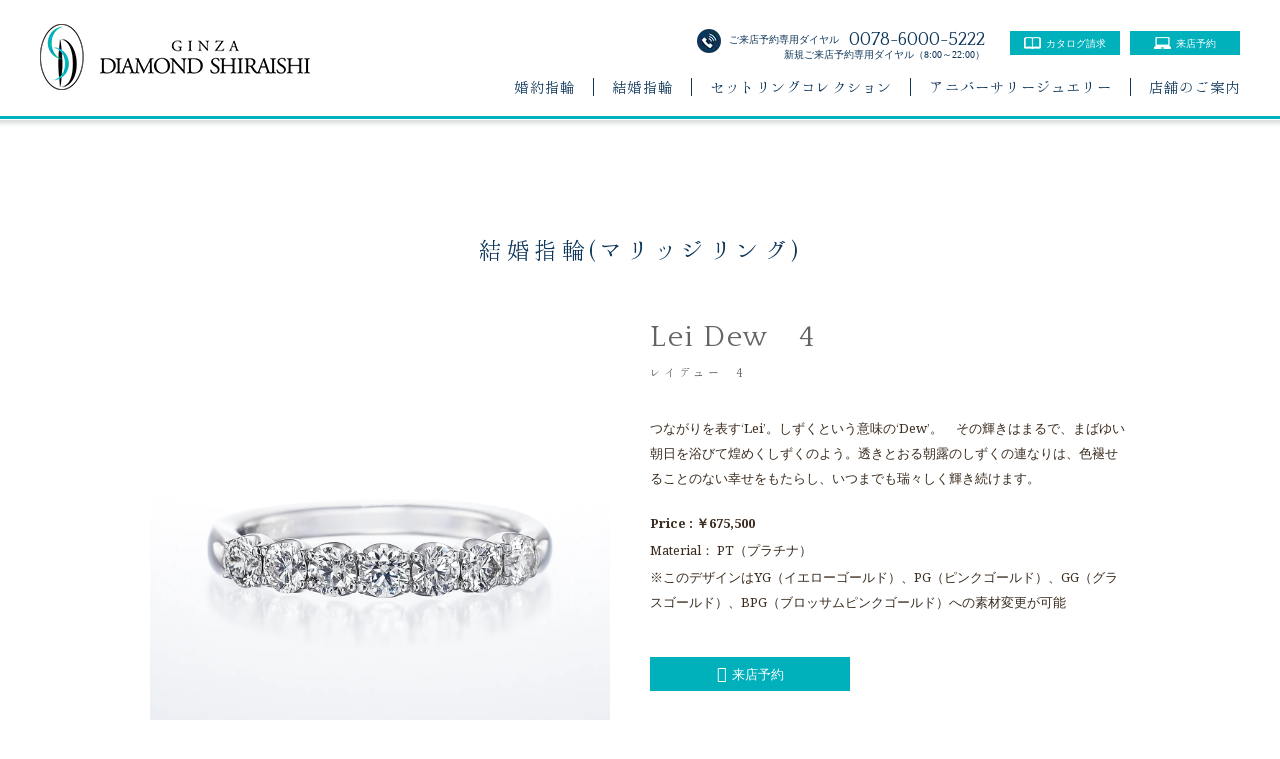

--- FILE ---
content_type: text/html; charset=UTF-8
request_url: https://www.diamond-shiraishi.jp/marriagering/leidew4.html
body_size: 11275
content:
<!DOCTYPE html>
<html lang="ja">
<head>
    <meta charset="UTF-8">
    <meta name="format-detection" content="telephone=no,address=no,email=no">
    <meta name="viewport" content="width=device-width,initial-scale=1.0">
    <meta http-equiv="Content-Style-Type" content="text/css" />
    <meta http-equiv="Content-Script-Type" content="text/javascript" />
    <meta name="google-site-verification" content="v-6oHVNLgU2UPNE1u5vOzh4J1TYxTqaOVQuHfYQ_FC0" />
    
    <title>結婚指輪　エタニティリング「Lei Dew 4」｜銀座ダイヤモンドシライシ</title>
    <script type='application/ld+json' >{"@context":"https://schema.org","@graph":[{"@type":"BreadcrumbList","@id":"https://www.diamond-shiraishi.jp/marriagering/leidew4.html/#breadcrumb","itemListElement":[[{"@type":"ListItem","position":1,"item":{"@type":"WebPage","@id":"https://www.diamond-shiraishi.jp","url":"https://www.diamond-shiraishi.jp","name":"銀座ダイヤモンドシライシ｜婚約指輪や結婚指輪の日本初の専門店"}},{"@type":"ListItem","position":2,"item":{"@type":"WebPage","@id":"https://www.diamond-shiraishi.jp/marriagering/","url":"https://www.diamond-shiraishi.jp/marriagering/","name":"結婚指輪(マリッジリング)"}},{"@type":"ListItem","position":3,"item":{"@type":"WebPage","@id":"https://www.diamond-shiraishi.jp/marriagering/leidew4.html","url":"https://www.diamond-shiraishi.jp/marriagering/leidew4.html","name":"結婚指輪　エタニティリング「Lei Dew 4」"}}]]}]}</script>
    <link rel="SHORTCUT ICON" href="https://www.diamond-shiraishi.jp/wp-content/themes/ds2016/images/design-parts/favicon.ico">
    <link rel="stylesheet" href="https://www.diamond-shiraishi.jp/wp-content/themes/ds2016/css/common.css?20230501" type="text/css" media="all"/>
    <link rel="stylesheet" href="https://www.diamond-shiraishi.jp/wp-content/themes/ds2016/css/create_site.css" type="text/css" media="all"/>

    <!-- <link href="https://fonts.googleapis.com/earlyaccess/notosansjapanese.css" rel="stylesheet" /> -->
	<link href="https://fonts.googleapis.com/css?family=Noto+Sans+JP&display=swap" rel="stylesheet">
    <link href="https://fonts.googleapis.com/css?family=Quattrocento:400,700" rel="stylesheet">
    <link rel="stylesheet" href="https://www.diamond-shiraishi.jp/wp-content/themes/ds2016/asset/font-awesome-4.7.0/css/font-awesome.min.css">
    <link rel="stylesheet" href="https://www.diamond-shiraishi.jp/wp-content/themes/ds2016/css/animate.css" type="text/css" media="all"/>
    <link rel="stylesheet" href="https://www.diamond-shiraishi.jp/wp-content/themes/ds2016/css/2018/new_style_page.css?20180627" type="text/css" media="all"/>
	<link rel="stylesheet" href="https://www.diamond-shiraishi.jp/wp-content/themes/ds2016/css/blaidal_ring_list.css?20180627" type="text/css" media="all"/>
	<link rel="stylesheet" href="https://www.diamond-shiraishi.jp/wp-content/themes/ds2016/css/blaidal_ring_detail.css?2407121" type="text/css" media="all"/>

	<!-- プラポリ -->
		
	<!--	<script src="http://html5shiv.googlecode.com/svn/trunk/html5.js"></script>-->
	<script type="text/javascript" src="https://www.diamond-shiraishi.jp/wp-content/themes/ds2016/js/common/html5shiv.js"></script>
	<script type="text/javascript" src="https://www.diamond-shiraishi.jp/wp-content/themes/ds2016/js/common/selectivizr-min.js"></script>
	<!--[if (gte IE 6)&(lte IE 8)]>
	<script type="text/javascript" src="selectivizr.js"></script>
	<noscript><link rel="stylesheet" href="[fallback css]" /></noscript>
	<![endif]-->
	<script type="text/javascript" src="//ajax.googleapis.com/ajax/libs/jquery/1.10.2/jquery.min.js"></script>
	<script type="text/javascript" src="https://www.diamond-shiraishi.jp/wp-content/themes/ds2016/js/common/common.js"></script>
	<script type="text/javascript" src="https://www.diamond-shiraishi.jp/wp-content/themes/ds2016/js/common/jquery.bxslider.js"></script>
	<script type="text/javascript" src="https://www.diamond-shiraishi.jp/wp-content/themes/ds2016/js/common/smoothRollOver.js"></script>

	<script type="text/javascript" src="https://www.diamond-shiraishi.jp/wp-content/themes/ds2016/js/ring/tab01.js"></script>
	<script type="text/javascript" src="https://www.diamond-shiraishi.jp/wp-content/themes/ds2016/js/ring/productImage.js"></script>
	<script type="text/javascript" src="https://www.diamond-shiraishi.jp/wp-content/themes/ds2016/js/ring/accordion.js"></script>

	<script type="text/javascript" src="https://www.diamond-shiraishi.jp/wp-content/themes/ds2016/js/common/jquery.matchHeight.js"></script>
	<script type="text/javascript" src="https://www.diamond-shiraishi.jp/wp-content/themes/ds2016/js/shops/shops.js"></script>
	<script type="text/javascript" src="https://www.diamond-shiraishi.jp/wp-content/themes/ds2016/js/story_ring/slick.js"></script>
	<script type="text/javascript" src="https://www.diamond-shiraishi.jp/wp-content/themes/ds2016/js/story_ring/story_ring.js"></script>
	<script type="text/javascript" src="https://www.diamond-shiraishi.jp/wp-content/themes/ds2016/js/story_ring/bind_polyfill.js"></script>
    <script type="text/javascript" src="//maps.googleapis.com/maps/api/js?key=AIzaSyDwfJdsn66rT4DcUFbIkymRM8dILYWMqL8"></script>

    <script type="text/javascript" src="https://www.diamond-shiraishi.jp/wp-content/themes/ds2016/js/common/jquery.inview.min.js"></script>

	<!-- TODO:js整理 -->
	<script type="text/javascript">
			jQuery(function($) {
			var nav    = $('#fixedBox'),
				offset = nav.offset();
			if(nav.length){
				$(window).scroll(function () {
					if($(window).scrollTop() > offset.top) {
						nav.addClass('fixed');
					} else {
						nav.removeClass('fixed');
					}
				});
			}
		});
		</script>

	<!-- default og image -->
	<meta property="og:image" content="https://www.diamond-shiraishi.jp/wp-content/themes/ds2016/images/common/img_ogp.jpg" />
	<!-- default og image -->


<!-- Google Tag Manager -->
<script>(function(w,d,s,l,i){w[l]=w[l]||[];w[l].push({'gtm.start':
new Date().getTime(),event:'gtm.js'});var f=d.getElementsByTagName(s)[0],
j=d.createElement(s),dl=l!='dataLayer'?'&l='+l:'';j.async=true;j.src=
'//www.googletagmanager.com/gtm.js?id='+i+dl;f.parentNode.insertBefore(j,f);
})(window,document,'script','dataLayer','GTM-MWBTKM');</script>
<!-- End Google Tag Manager -->


<!-- All in One SEO Pack 2.3.2.3 by Michael Torbert of Semper Fi Web Design[473,480] -->
<meta name="description" itemprop="description" content="エタニティリング「Lei Dew 4」の紹介です。素材PT（プラチナ）。輝きはまるで、まばゆい朝日を浴びて煌めくしずくのよう。透きとおる朝露のしずくの連なりは、色褪せることのない幸せをもたらし、いつまでも瑞々しく輝き続けます。｜銀座ダイヤモンドシライシ" />

<meta name="keywords" itemprop="keywords" content="結婚指輪,エタニティ,リング,エタニティリング,プラチナ,lei,dew,4,レイ,デュー,銀座ダイヤモンドシライシ" />
<meta name="robots" content="noindex,nofollow" />

<link rel="canonical" href="https://www.diamond-shiraishi.jp/marriagering/leidew4.html" />
<meta property="og:title" content="結婚指輪　エタニティリング「Lei Dew 4」｜銀座ダイヤモンドシライシ" />
<meta property="og:type" content="article" />
<meta property="og:url" content="https://www.diamond-shiraishi.jp/marriagering/leidew4.html" />
<meta property="og:image" content="https://www.diamond-shiraishi.jp/wp-content/uploads/2021/01/ete_7206_leidew4.jpg" />
<meta property="og:site_name" content="銀座ダイヤモンドシライシ" />
<meta property="og:description" content="エタニティリング「Lei Dew 4」の紹介です。素材PT（プラチナ）。輝きはまるで、まばゆい朝日を浴びて煌めくしずくのよう。透きとおる朝露のしずくの連なりは、色褪せることのない幸せをもたらし、いつまでも瑞々しく輝き続けます。｜銀座ダイヤモンドシライシ" />
<meta property="article:published_time" content="2021-01-12T14:39:42Z" />
<meta property="article:modified_time" content="2024-08-29T12:58:14Z" />
<meta name="twitter:card" content="summary" />
<meta name="twitter:title" content="結婚指輪　エタニティリング「Lei Dew 4」｜銀座ダイヤモンドシライシ" />
<meta name="twitter:description" content="エタニティリング「Lei Dew 4」の紹介です。素材PT（プラチナ）。輝きはまるで、まばゆい朝日を浴びて煌めくしずくのよう。透きとおる朝露のしずくの連なりは、色褪せることのない幸せをもたらし、いつまでも瑞々しく輝き続けます。｜銀座ダイヤモンドシライシ" />
<meta name="twitter:image" content="https://www.diamond-shiraishi.jp/wp-content/uploads/2021/01/ete_7206_leidew4.jpg" />
<meta itemprop="image" content="https://www.diamond-shiraishi.jp/wp-content/uploads/2021/01/ete_7206_leidew4.jpg" />
<!-- /all in one seo pack -->
<link rel='dns-prefetch' href='//s.w.org' />
		<script type="text/javascript">
			window._wpemojiSettings = {"baseUrl":"https:\/\/s.w.org\/images\/core\/emoji\/11\/72x72\/","ext":".png","svgUrl":"https:\/\/s.w.org\/images\/core\/emoji\/11\/svg\/","svgExt":".svg","source":{"concatemoji":"https:\/\/www.diamond-shiraishi.jp\/wp-includes\/js\/wp-emoji-release.min.js?ver=4.9.8"}};
			!function(a,b,c){function d(a,b){var c=String.fromCharCode;l.clearRect(0,0,k.width,k.height),l.fillText(c.apply(this,a),0,0);var d=k.toDataURL();l.clearRect(0,0,k.width,k.height),l.fillText(c.apply(this,b),0,0);var e=k.toDataURL();return d===e}function e(a){var b;if(!l||!l.fillText)return!1;switch(l.textBaseline="top",l.font="600 32px Arial",a){case"flag":return!(b=d([55356,56826,55356,56819],[55356,56826,8203,55356,56819]))&&(b=d([55356,57332,56128,56423,56128,56418,56128,56421,56128,56430,56128,56423,56128,56447],[55356,57332,8203,56128,56423,8203,56128,56418,8203,56128,56421,8203,56128,56430,8203,56128,56423,8203,56128,56447]),!b);case"emoji":return b=d([55358,56760,9792,65039],[55358,56760,8203,9792,65039]),!b}return!1}function f(a){var c=b.createElement("script");c.src=a,c.defer=c.type="text/javascript",b.getElementsByTagName("head")[0].appendChild(c)}var g,h,i,j,k=b.createElement("canvas"),l=k.getContext&&k.getContext("2d");for(j=Array("flag","emoji"),c.supports={everything:!0,everythingExceptFlag:!0},i=0;i<j.length;i++)c.supports[j[i]]=e(j[i]),c.supports.everything=c.supports.everything&&c.supports[j[i]],"flag"!==j[i]&&(c.supports.everythingExceptFlag=c.supports.everythingExceptFlag&&c.supports[j[i]]);c.supports.everythingExceptFlag=c.supports.everythingExceptFlag&&!c.supports.flag,c.DOMReady=!1,c.readyCallback=function(){c.DOMReady=!0},c.supports.everything||(h=function(){c.readyCallback()},b.addEventListener?(b.addEventListener("DOMContentLoaded",h,!1),a.addEventListener("load",h,!1)):(a.attachEvent("onload",h),b.attachEvent("onreadystatechange",function(){"complete"===b.readyState&&c.readyCallback()})),g=c.source||{},g.concatemoji?f(g.concatemoji):g.wpemoji&&g.twemoji&&(f(g.twemoji),f(g.wpemoji)))}(window,document,window._wpemojiSettings);
		</script>
		<style type="text/css">
img.wp-smiley,
img.emoji {
	display: inline !important;
	border: none !important;
	box-shadow: none !important;
	height: 1em !important;
	width: 1em !important;
	margin: 0 .07em !important;
	vertical-align: -0.1em !important;
	background: none !important;
	padding: 0 !important;
}
</style>
<link rel='stylesheet' id='jquery.prettyphoto-css'  href='https://www.diamond-shiraishi.jp/wp-content/plugins/wp-video-lightbox/css/prettyPhoto.css?ver=4.9.8' type='text/css' media='all' />
<link rel='stylesheet' id='video-lightbox-css'  href='https://www.diamond-shiraishi.jp/wp-content/plugins/wp-video-lightbox/wp-video-lightbox.css?ver=4.9.8' type='text/css' media='all' />
<script type='text/javascript' src='https://www.diamond-shiraishi.jp/wp-includes/js/jquery/jquery.js?ver=1.12.4'></script>
<script type='text/javascript' src='https://www.diamond-shiraishi.jp/wp-includes/js/jquery/jquery-migrate.min.js?ver=1.4.1'></script>
<script type='text/javascript' src='https://www.diamond-shiraishi.jp/wp-content/plugins/wp-video-lightbox/js/jquery.prettyPhoto.min.js?ver=3.1.6'></script>
<script type='text/javascript'>
/* <![CDATA[ */
var vlpp_vars = {"prettyPhoto_rel":"wp-video-lightbox","animation_speed":"fast","slideshow":"5000","autoplay_slideshow":"false","opacity":"0.80","show_title":"true","allow_resize":"true","allow_expand":"true","default_width":"640","default_height":"480","counter_separator_label":"\/","theme":"pp_default","horizontal_padding":"20","hideflash":"false","wmode":"opaque","autoplay":"false","modal":"false","deeplinking":"false","overlay_gallery":"true","overlay_gallery_max":"30","keyboard_shortcuts":"true","ie6_fallback":"true"};
/* ]]> */
</script>
<script type='text/javascript' src='https://www.diamond-shiraishi.jp/wp-content/plugins/wp-video-lightbox/js/video-lightbox.js?ver=3.1.6'></script>
<link rel='https://api.w.org/' href='https://www.diamond-shiraishi.jp/wp-json/' />
<link rel="EditURI" type="application/rsd+xml" title="RSD" href="https://www.diamond-shiraishi.jp/xmlrpc.php?rsd" />
<link rel="wlwmanifest" type="application/wlwmanifest+xml" href="https://www.diamond-shiraishi.jp/wp-includes/wlwmanifest.xml" /> 
<meta name="generator" content="WordPress 4.9.8" />
<link rel='shortlink' href='https://www.diamond-shiraishi.jp/?p=15055' />
<link rel="alternate" type="application/json+oembed" href="https://www.diamond-shiraishi.jp/wp-json/oembed/1.0/embed?url=https%3A%2F%2Fwww.diamond-shiraishi.jp%2Fmarriagering%2Fleidew4.html" />
<link rel="alternate" type="text/xml+oembed" href="https://www.diamond-shiraishi.jp/wp-json/oembed/1.0/embed?url=https%3A%2F%2Fwww.diamond-shiraishi.jp%2Fmarriagering%2Fleidew4.html&#038;format=xml" />
<script type='text/javascript' src='https://www.diamond-shiraishi.jp/wp-includes/js/wp-embed.min.js?ver=4.9.8'></script>

<script>(window.BOOMR_mq=window.BOOMR_mq||[]).push(["addVar",{"rua.upush":"false","rua.cpush":"false","rua.upre":"false","rua.cpre":"false","rua.uprl":"false","rua.cprl":"false","rua.cprf":"false","rua.trans":"","rua.cook":"false","rua.ims":"false","rua.ufprl":"false","rua.cfprl":"false","rua.isuxp":"false","rua.texp":"norulematch","rua.ceh":"false","rua.ueh":"false","rua.ieh.st":"0"}]);</script>
                              <script>!function(a){var e="https://s.go-mpulse.net/boomerang/",t="addEventListener";if("False"=="True")a.BOOMR_config=a.BOOMR_config||{},a.BOOMR_config.PageParams=a.BOOMR_config.PageParams||{},a.BOOMR_config.PageParams.pci=!0,e="https://s2.go-mpulse.net/boomerang/";if(window.BOOMR_API_key="K3WBS-BNA8Y-QC4G8-HCNNS-D84UY",function(){function n(e){a.BOOMR_onload=e&&e.timeStamp||(new Date).getTime()}if(!a.BOOMR||!a.BOOMR.version&&!a.BOOMR.snippetExecuted){a.BOOMR=a.BOOMR||{},a.BOOMR.snippetExecuted=!0;var i,_,o,r=document.createElement("iframe");if(a[t])a[t]("load",n,!1);else if(a.attachEvent)a.attachEvent("onload",n);r.src="javascript:void(0)",r.title="",r.role="presentation",(r.frameElement||r).style.cssText="width:0;height:0;border:0;display:none;",o=document.getElementsByTagName("script")[0],o.parentNode.insertBefore(r,o);try{_=r.contentWindow.document}catch(O){i=document.domain,r.src="javascript:var d=document.open();d.domain='"+i+"';void(0);",_=r.contentWindow.document}_.open()._l=function(){var a=this.createElement("script");if(i)this.domain=i;a.id="boomr-if-as",a.src=e+"K3WBS-BNA8Y-QC4G8-HCNNS-D84UY",BOOMR_lstart=(new Date).getTime(),this.body.appendChild(a)},_.write("<bo"+'dy onload="document._l();">'),_.close()}}(),"".length>0)if(a&&"performance"in a&&a.performance&&"function"==typeof a.performance.setResourceTimingBufferSize)a.performance.setResourceTimingBufferSize();!function(){if(BOOMR=a.BOOMR||{},BOOMR.plugins=BOOMR.plugins||{},!BOOMR.plugins.AK){var e=""=="true"?1:0,t="",n="ck7s4myxibye22l6uliq-f-f077ad0fc-clientnsv4-s.akamaihd.net",i="false"=="true"?2:1,_={"ak.v":"39","ak.cp":"1116237","ak.ai":parseInt("664615",10),"ak.ol":"0","ak.cr":9,"ak.ipv":4,"ak.proto":"h2","ak.rid":"af2e4193","ak.r":42169,"ak.a2":e,"ak.m":"a","ak.n":"essl","ak.bpcip":"18.191.46.0","ak.cport":40758,"ak.gh":"23.52.43.77","ak.quicv":"","ak.tlsv":"tls1.3","ak.0rtt":"","ak.0rtt.ed":"","ak.csrc":"-","ak.acc":"","ak.t":"1769906897","ak.ak":"hOBiQwZUYzCg5VSAfCLimQ==aBDrG9DO2FCqMwdpgNcBul7bGxCtRQ4YIrrKVQIi2jQmqNDk8xuLEYOH9hgHsQzBHCLkd1IL5R4l9ehVudA5WFkDykeM1fIb7t1FfQ4vSZiO7uYEQbHnchnZxS2IHtjCZMUMP2hczRerxlv4LZUOUr+Es3thzpgz1wZ5Qm++7g73Sv2w0C8G2RdpHvjwOvEA/5l+TyL+MDVHR6l01hbGkrjQ+v2ocg0SRXxlc1iQ0t+UhXwJ3ggOhqYmX+py5tOv/f5Xt6bsHZlH0h8iU4V/D58jhhtjEjuKLTyiBo3uIonnn3nBWM44Xyt66QRognbJcUIgQubiaHJ9hVeFRNu9Ukyqllt0igNPa8ds1VrNgKHRvIhNTEExyarYjNTXiQ9dMLVbw7p5ulbujoByiDh2bNyN39UBfsfTLTGS6dMdhbw=","ak.pv":"26","ak.dpoabenc":"","ak.tf":i};if(""!==t)_["ak.ruds"]=t;var o={i:!1,av:function(e){var t="http.initiator";if(e&&(!e[t]||"spa_hard"===e[t]))_["ak.feo"]=void 0!==a.aFeoApplied?1:0,BOOMR.addVar(_)},rv:function(){var a=["ak.bpcip","ak.cport","ak.cr","ak.csrc","ak.gh","ak.ipv","ak.m","ak.n","ak.ol","ak.proto","ak.quicv","ak.tlsv","ak.0rtt","ak.0rtt.ed","ak.r","ak.acc","ak.t","ak.tf"];BOOMR.removeVar(a)}};BOOMR.plugins.AK={akVars:_,akDNSPreFetchDomain:n,init:function(){if(!o.i){var a=BOOMR.subscribe;a("before_beacon",o.av,null,null),a("onbeacon",o.rv,null,null),o.i=!0}return this},is_complete:function(){return!0}}}}()}(window);</script></head>
<body>
<noscript><iframe src="//www.googletagmanager.com/ns.html?id=GTM-MWBTKM"
height="0" width="0" style="display:none;visibility:hidden"></iframe></noscript>
<div id="fb-root"></div>
<script type="application/javascript">
	$(function() {
		$('.txt').matchHeight();
	});
</script>
<script>(function(d, s, id) {
	var js, fjs = d.getElementsByTagName(s)[0];
	if (d.getElementById(id)) return;
	js = d.createElement(s); js.id = id;
	js.src = "//connect.facebook.net/ja_JP/sdk.js#xfbml=1&version=v2.5&appId=1584839271779362";
	fjs.parentNode.insertBefore(js, fjs);
}(document, 'script', 'facebook-jssdk'));</script>

<div class="page-wrapper">

<header id="pageTop">
    <div class="new-container">
        <div class="site-logo">
            <a href="/">
                <img  src="https://www.diamond-shiraishi.jp/wp-content/themes/ds2016/images/new_top/site-logo@1x.png"
                      srcset="https://www.diamond-shiraishi.jp/wp-content/themes/ds2016/images/new_top/site-logo@1x.png 1x,https://www.diamond-shiraishi.jp/wp-content/themes/ds2016/images/new_top/site-logo@2x.png 2x"
                      alt="結婚指輪・婚約指輪のブライダルジュエリー専門店 銀座ダイヤモンドシライシ">
            </a>

        </div>
        <div class="header-nav-wrap">
            <ul class="links-wrap">
                <li><a href="#" class="dial">
                        <span class="tel-prefix"><i class="tel-icon"></i>ご来店予約専用ダイヤル</span><span class="tel-num">0078-6000-5222</span></a>
                    <div class="infotext">新規ご来店予約専用ダイヤル（8:00～22:00）</div>
                    <!-- 年末年始 -->
                    <!-- <div class="infotext">新規ご来店予約専用ダイヤル（8:00～22:00）<br>※12月31日、1月1日は電話予約受付を休業いたします。</div> -->
                </li>
                <li><a href="https://www.diamond-shiraishi.jp/form/catalog/input.html" class="catalog-tag">
                        <span class="catalog-font"><i class="catalog-icon"></i>カタログ請求</span></a></li>
                <li><a href="https://www.diamond-shiraishi.jp/form/reserve/input.html" class="reserve-tag">
                        <span class="reserve-font"><i class="reserve-icon"></i>来店予約</span></a></li>
            </ul>
            <nav class="main-nav">
                <ul>
                    <li><a href="https://www.diamond-shiraishi.jp/engagering/">婚約指輪</a></li>
                    <li><a href="https://www.diamond-shiraishi.jp/marriagering/">結婚指輪</a></li>
                    <li><a href="https://www.diamond-shiraishi.jp/set_ring_collection/">セットリングコレクション</a></li>
                    <li><a href="https://www.diamond-shiraishi.jp/jewelry/anniversary/">アニバーサリージュエリー</a></li>
                    <li class="last"><a href="https://www.diamond-shiraishi.jp/shops/">店舗のご案内</a></li>
                </ul>
            </nav>
        </div>
    </div>
</header>
<div id="container" class="">

	<div class="ringDetail" itemscope itemtype="http://schema.org/Product">
		<p class="ttl ttl02 page-title" itemprop="category">結婚指輪(マリッジリング)</p>
		<div class="productBox clearfix">
			<!-- fullimg 表示 -->
			<div class="secL" id="veiw"> <img itemprop="image" src="https://www.diamond-shiraishi.jp/wp-content/uploads/2021/01/ete_7206_leidew4.png" class="fullImg" alt="Lei Dew　4 レイデュー　4" /> </div>
			<div class="secR">
				<h1 class="page-title">Lei Dew　4<br /><span class="subtitle">レイデュー　4</span>
                    <meta itemprop="name" content="Lei Dew　4" /></h1>

				<p itemprop="description">つながりを表す‘Lei’。しずくという意味の‘Dew’。　その輝きはまるで、まばゆい朝日を浴びて煌めくしずくのよう。透きとおる朝露のしずくの連なりは、色褪せることのない幸せをもたらし、いつまでも瑞々しく輝き続けます。</p>
				<ul class="productOutline">
                                            <li class="price" itemprop="offers" itemtype="https://schema.org/AggregateOffer" itemscope>
                            Price :&nbsp;￥675,500                                                    </li><!-- 値段 -->                    <li class="material">Material：&nbsp;PT（プラチナ）</li><!-- マテリアル -->                                        <li class="notes">※このデザインはYG（イエローゴールド）、PG（ピンクゴールド）、GG（グラスゴールド）、BPG（ブロッサムピンクゴールド）への素材変更が可能</li><!-- 注釈 -->				</ul>

				<ul class="btnArea">
					<li><a class="new-btn-style-bg" href="https://www.diamond-shiraishi.jp/form/reserve/input.html" target="_blank">来店予約</a></li>
				</ul>
				<ul id="thumbBtn">
					<li> <img src="https://www.diamond-shiraishi.jp/wp-content/uploads/2021/01/ete_7206_leidew4.png" width="114" height="114" class="thumbimg" alt="Lei Dew　4 レイデュー　4" /> </li>
				</ul>
			</div>
		</div>
	<section class="ringSection clearfix">
		<div class="designConcept">
			<h2 class="page-title">デザインコンセプト</h2>
			<ul>
				<li>
					<div class="photo"><img src="https://www.diamond-shiraishi.jp/wp-content/uploads/2015/05/leidew_ci480.jpg" alt="" /></div>
					<p>つながりを表す“Lei”と、しずくという意味の“Dew”。その輝きはまるで、まばゆい朝日を浴びて煌めくしずくのよう。透き通る朝露のしずくの連なりは、色褪せることのない幸せをもたらし、いつまでも瑞々しく輝き続けます。</p>
				</li>
			</ul>
		</div>
	<div class="ringConcept">
		<h2 class="page-title">指輪コンセプト</h2>
		<ul>
			<li>
				<div class="photo"><img src="https://www.diamond-shiraishi.jp/wp-content/uploads/2015/05/leidew_tcs_sisimept480.jpg" alt="" /></div>
				<p>瑞々しく輝く美しいダイヤモンドと石留め<br />
<br />
爪をできる限り小さくし、ダイヤモンドの輝きと存在感が最大限に引き立つよう計算されています。ダイヤモンドは下部でしっかりと支えられることにより、大粒のダイヤモンドの輪郭が際立つデザインでありながらも安心して身に着けられ、他のリングと重ね着けもできます。美しく並んだダイヤモンドの連なりから溢れる、朝露のしずくのような輝きが魅力です。</p>
			</li>
		</ul>
	</div>
	</section>
	<section class="ringSection clearfix">
		<div class="borderH2 page-title">VARIATION<h2>レイデュー　4シリーズ：他の婚約指輪・結婚指輪・セットリングを紹介します。</h2></div>
		<ul class="column5">
				<li>
                    <dl>
                        <dt class=" photo">
                            <a href="https://www.diamond-shiraishi.jp/eternityring/leidew1.html">
                                <img src="https://www.diamond-shiraishi.jp/wp-content/uploads/2015/05/ete_7203_leidew1.png" alt="Lei Dew　1 レイデュー　1" />
                            </a>
                        </dt>
                        <dd class=" ringName">
                            <a href="https://www.diamond-shiraishi.jp/eternityring/leidew1.html" >
                                エタニティリング<br>
                                Lei Dew　1                                <br>レイデュー　1                            </a>
                        </dd>
                    </dl>
				</li>
				<li>
                    <dl>
                        <dt class=" photo">
                            <a href="https://www.diamond-shiraishi.jp/eternityring/leidew2.html">
                                <img src="https://www.diamond-shiraishi.jp/wp-content/uploads/2018/04/X_ete_7204_leidew2.png" alt="Lei Dew　2 レイデュー　2" />
                            </a>
                        </dt>
                        <dd class=" ringName">
                            <a href="https://www.diamond-shiraishi.jp/eternityring/leidew2.html" >
                                エタニティリング<br>
                                Lei Dew　2                                <br>レイデュー　2                            </a>
                        </dd>
                    </dl>
				</li>
				<li>
                    <dl>
                        <dt class=" photo">
                            <a href="https://www.diamond-shiraishi.jp/eternityring/leidew3.html">
                                <img src="https://www.diamond-shiraishi.jp/wp-content/uploads/2015/05/X_ete_7205_leidew3.png" alt="Lei Dew　3 レイデュー　3" />
                            </a>
                        </dt>
                        <dd class=" ringName">
                            <a href="https://www.diamond-shiraishi.jp/eternityring/leidew3.html" >
                                エタニティリング<br>
                                Lei Dew　3                                <br>レイデュー　3                            </a>
                        </dd>
                    </dl>
				</li>
		</ul>
	</section>
	<section class="ringSection clearfix">
		<div class="borderH2 page-title">QUALITY<h2>銀座ダイヤモンドシライシの婚約指輪・結婚指輪の品質に関して紹介します。</h2></div>
		<p>ダイヤモンドのカットで最高のトリプルエクセレントにも輝きに幅があり、より高品質のダイヤを提供するため輝きを測定・評価できるシステムを導入しています。</p>
		<ul class="column5">
					<li>
				<h3>ブランドコンセプト</h3>
				<div class="photo"><img src="https://www.diamond-shiraishi.jp/wp-content/uploads/2016/03/d7c74d5ffe1ca8c8a03637afa1cedf86.jpg" alt="銀座ダイヤモンドシライシのブランドコンセプト" /></div>
				<p>日本初のブライダルジュエリー専門店であり、生涯に一度の尊い絆や想いをかたちにした世界にひとつのリングを提供します。				<br /><a class="new-btn-style-arrow" href="https://www.diamond-shiraishi.jp/brand/">銀座ダイヤモンドシライシの詳細へ</a></p>
			</li>
					<li>
				<h3>指輪の着け心地</h3>
				<div class="photo"><img src="https://www.diamond-shiraishi.jp/wp-content/uploads/2016/03/d8573531faea03d699b7867e88f72cb8.jpg" alt="指輪の着け心地" /></div>
				<p>婚約指輪や結婚指輪の着け心地、普段使いにも配慮した十分な強度、永く着けていただける工夫をしています。
				<br /><a class="new-btn-style-arrow" href="https://www.diamond-shiraishi.jp/brand_quality/ring_feature/">婚約・結婚指輪の特徴の詳細へ</a></p>
			</li>
					<li>
				<h3>ハードプラチナ</h3>
				<div class="photo"><img src="https://www.diamond-shiraishi.jp/wp-content/uploads/2016/04/img_products_03.jpg" alt="ハードプラチナでできた結婚指輪" /></div>
				<p>「一生使うものである」ことを念頭におき、「ハードプラチナ」をブライダルリングとして開発しました。				<br /><a class="new-btn-style-arrow" href="https://www.diamond-shiraishi.jp/brand/products.html#hard_platinum">ハードプラチナの詳細へ</a></p>
			</li>
					<li>
				<h3>指輪の美しさ持続</h3>
				<div class="photo"><img src="https://www.diamond-shiraishi.jp/wp-content/uploads/2016/03/nano_cort.jpg" alt="銀座ダイヤモンドシライシのナノジュエリーコートイメージ" /></div>
				<p>ナノレベルの特殊コーティング（ナノジュエリーコート）をすることで金属本来の光沢を保ち、美しさを持続することができます。
				<br /><a class="new-btn-style-arrow" href="https://www.diamond-shiraishi.jp/brand_service/nanocoat.html">ナノジュエリーコートの詳細へ</a></p>
			</li>
				</ul>
	</section>
	<section class="ringSection clearfix">
		<div class="borderH2 page-title">SERVICE<h2>婚約指輪や結婚指輪で実施しているオプションやサービスに関して紹介します。</h2></div>
		<p>「銀座ダイヤモンドシライシ」ではふたりの想いを大切にして接客するだけでなく、一生の思い出として残る婚約指輪・結婚指輪をおふたりにとって最高のものにするためのサービスを実施しています。ブライダルリング専門店だからこそ、ふたりの想いが込められた指輪を綺麗な状態で末永くお使いいただくことを大切にし、お客様に安心してご利用いただけるサービスを実施しています。</p>
		<ul class="column5">
					<li>
				<h3>セミオーダー・フルオーダー</h3>
				<div class="photo"><img src="https://www.diamond-shiraishi.jp/wp-content/uploads/2016/03/semi-full.jpg" alt="銀座ダイヤモンドシライシのセミオーダー・フルオーダー" /></div>
				<p>ふたりの想いを形にし、美しく輝くデザインを見つけていただけるようセミ・フルオーダーシステムを用意しています。
				<br /><a class="new-btn-style-arrow" href="https://www.diamond-shiraishi.jp/brand_service/semi-full_order.html">セミ・フルオーダーの詳細へ</a></p>			</li>
					<li>
				<h3>永久保証サービス</h3>
				<div class="photo"><img src="https://www.diamond-shiraishi.jp/wp-content/uploads/2016/03/after_service.jpg" alt="銀座ダイヤモンドシライシの永久保証サービス" /></div>
				<p>一生に一度の大切な婚約指輪・結婚指輪を、ずっと安心してお使い頂く為に、無期限でメンテナンスをお受け致します。
				<br /><a class="new-btn-style-arrow" href="https://www.diamond-shiraishi.jp/brand_service/craftman_support.html">永久保証サービスの詳細へ</a></p>			</li>
					<li>
				<h3>シークレットストーン</h3>
				<div class="photo"><img src="https://www.diamond-shiraishi.jp/wp-content/uploads/2016/03/secret_stone-1.jpg" alt="銀座ダイヤモンドシライシのシークレットストーン" /></div>
				<p>リングの内側と心に刻むふたりの願いを込めてシークレットストーンを入れられるサービスを提供しています。
				<br /><a class="new-btn-style-arrow" href="https://www.diamond-shiraishi.jp/brand_service/secret_stone.html">シークレットストーンの詳細へ</a></p>			</li>
					<li>
				<h3>レーザー刻印</h3>
				<div class="photo"><img src="https://www.diamond-shiraishi.jp/wp-content/uploads/2016/03/carved.jpg" alt="銀座ダイヤモンドシライシのレーザー刻印" /></div>
				<p>おふたりだけの特別な言葉などを刻印できます。おふたりだけのオリジナルの刻印も承っています。
				<br /><a class="new-btn-style-arrow" href="https://www.diamond-shiraishi.jp/brand_service/carved_seal.html">レーザー刻印の詳細へ</a></p>			</li>
					<li>
				<h3>指輪のコーティング</h3>
				<div class="photo"><img src="https://www.diamond-shiraishi.jp/wp-content/uploads/2016/03/nano_cort.jpg" alt="銀座ダイヤモンドシライシのナノジュエリーコートイメージ" /></div>
				<p>ナノレベルの特殊コーティング（ナノジュエリーコート）をすることで金属本来の光沢を保ち、美しさを持続することができます。
				<br /><a class="new-btn-style-arrow" href="https://www.diamond-shiraishi.jp/brand_service/nanocoat.html">ナノジュエリーコートの詳細へ</a></p>			</li>
				</ul>
	</section>
	</div>
	<div class="anotherWrap">
    <div class="btmBtn"> <a class="new-btn-style-arrow" href="javascript:history.back();">前のページへ戻る</a> </div>
            <div class="bnrCenter">
                <div>
                    <a href="/news/premium_fair_2026.html">
                        <img src="https://www.diamond-shiraishi.jp/wp-content/uploads/2025/12/DS_PFair_728_90.gif" alt="marriagering" >
                    </a>
                </div>
                            <p class="link_TXT"><a href="/news/premium_fair_2026.html">【2026.1.1～2026.2.23】Premium Fair 開催中！新規WEB来店予約で3,000円のギフトカードプレゼント</a></p>
                        </div>
    <div class="pagetop"><a href="#container">ページトップ</a></div>
</div></div>
    <div id="bread" class="breadcrumbs">
    <div class="new-container">
        <ol>
            <!-- Breadcrumb NavXT 5.3.1 -->
<li class="home"><span itemprop="itemListElement" itemscope="" itemtype="http://schema.org/ListItem"><a title="婚約指輪・結婚指輪の銀座ダイヤモンドシライシ" href="https://www.diamond-shiraishi.jp" class="home" itemprop="item"><span itemprop="name">婚約指輪・結婚指輪の銀座ダイヤモンドシライシ</span></a><meta content="1" itemprop="position"></span></li>
<li><span itemprop="itemListElement" itemscope="" itemtype="http://schema.org/ListItem"><a title="結婚指輪(マリッジリング)" href="https://www.diamond-shiraishi.jp/marriagering" class="post post-marriagering-archive" itemprop="item"><span itemprop="name">結婚指輪(マリッジリング)</span></a><meta content="2" itemprop="position"></span></li>
<li class="current_item"><span itemprop="itemListElement" itemscope="" itemtype="http://schema.org/ListItem"><a title="Lei Dew（レイデュー）　4　プラチナ" href="https://www.diamond-shiraishi.jp/marriagering/leidew4.html" class="post post-marriagering current-item" itemprop="item"><span itemprop="name">Lei Dew（レイデュー）　4　プラチナ</span></a><meta content="3" itemprop="position"></span></li>
        </ol>
    </div>
</div>

    <footer id="Footer">
        <div class="new-container">
            <div class="top-footer">
                <dl class="site-nav01">
                    <dt>ブライダルリング</dt>
                    <dd><a href="https://www.diamond-shiraishi.jp/engagering/" class="cfo-angle-right">婚約指輪</a></dd>
                    <dd><a href="https://www.diamond-shiraishi.jp/marriagering/" class="cfo-angle-right">結婚指輪</a></dd>
                    <dd><a href="https://www.diamond-shiraishi.jp/setring/" class="cfo-angle-right">セットリング</a></dd>
                    <dd><a href="https://www.diamond-shiraishi.jp/eternityring/" class="cfo-angle-right">エタニティリング</a></dd>
                    <dd><a href="https://www.diamond-shiraishi.jp/closeup/" class="cfo-angle-right">クローズアップ</a></dd>
                    <dd><a href="https://www.diamond-shiraishi.jp/propose_item/smile-propose-ring.html" class="cfo-angle-right">プロポーズアイテム</a></dd>
                </dl>
                <dl class="site-nav02">
                    <dt class="site-nav02-title01">ブライダルアイテム</dt>
                    <dd><a href="https://www.diamond-shiraishi.jp/bridal/bridal_item/" class="cfo-angle-right">ブライダルアイテム</a></dd>
                    <dd><a href="https://www.diamond-shiraishi.jp/bridal/diamond_tiara/" class="cfo-angle-right">ティアラ</a></dd>
                    <dt class="site-nav02-title02">アニバーサリージュエリー</dt>
                    <dd><a href="https://www.diamond-shiraishi.jp/jewelry/baby/" class="cfo-angle-right">ベビージュエリー</a></dd>
                    <dd><a href="https://www.diamond-shiraishi.jp/jewelry/llj-semi/" class="cfo-angle-right">ラブレタージュエリー</a></dd>
                    <dd><a href="https://www.diamond-shiraishi.jp/jewelry/anniversary/" class="cfo-angle-right">アニバーサリージュエリー</a></dd>
                </dl>
                <dl class="site-nav03">
                    <dt class="site-nav03-title01">セットリングコレクション</dt>
                    <dd><a href="https://www.diamond-shiraishi.jp/set_ring_collection/" class="cfo-angle-right">セットリングコレクション</a></dd>
                    <dt class="site-nav03-title02">商品クオリティ</dt>
                    <dd><a href="https://www.diamond-shiraishi.jp/brand_quality/diamond_quality/" class="cfo-angle-right">ダイヤモンドの品質</a></dd>
                    <dd><a href="https://www.diamond-shiraishi.jp/brand_quality/diamond_buying/" class="cfo-angle-right">ダイヤモンド仕入れのこだわり</a></dd>
                    <dd><a href="https://www.diamond-shiraishi.jp/brand_quality/ring_feature/" class="cfo-angle-right">指輪の品質・特徴</a></dd>
                </dl>
                <dl class="site-nav04">
                    <dt>シライシについて</dt>
                    <dd><a href="https://www.diamond-shiraishi.jp/brand/" class="cfo-angle-right">ブランドコンセプト</a></dd>
                    <dd><a href="https://www.diamond-shiraishi.jp/brand/person.html" class="cfo-angle-right">お客様への想い</a></dd>
                    <dd><a href="https://www.diamond-shiraishi.jp/brand/products.html" class="cfo-angle-right">ブライダルリングへの想い</a></dd>
                    <dd><a href="https://www.diamond-shiraishi.jp/brand/pioneer.html" class="cfo-angle-right">パイオニアの想い</a></dd>
                    <dd><a href="https://www.diamond-shiraishi.jp/brand/perfectfit.html" class="cfo-angle-right">パーフェクトフィットカウンセリング</a></dd>
                    <dd><a href="https://www.diamond-shiraishi.jp/brand/professionals/" class="cfo-angle-right">プロフェッショナルズ</a></dd>
                    <dd><a href="https://www.diamond-shiraishi.jp/brand/memorialalbum/" class="cfo-angle-right">メモリアルアルバム</a></dd>
                </dl>
                <dl class="site-nav05">
                    <dt>サービス</dt>
                    <dd><a href="https://www.diamond-shiraishi.jp/brand_service/secret_stone.html" class="cfo-angle-right">シークレットストーン</a></dd>
                    <dd><a href="https://www.diamond-shiraishi.jp/brand_service/carved_seal.html" class="cfo-angle-right">レーザー刻印サービス</a></dd>
                    <dd><a href="https://www.diamond-shiraishi.jp/brand_service/nanocoat.html" class="cfo-angle-right">ナノジュエリーコート</a></dd>
                    <dd><a href="https://www.diamond-shiraishi.jp/brand_service/craftman_support.html" class="cfo-angle-right">永久保証サービス</a></dd>
                    <dd><a href="https://www.diamond-shiraishi.jp/brand_service/semi-full_order.html" class="cfo-angle-right">セミ・フルオーダー</a></dd>
                </dl>
            </div>
            <div class="middle-footer">
                <ul class="m-site-nav">
                    <li><a href="https://www.diamond-shiraishi.jp/news/" class="cfo-angle-right">ニュース・フェア</a></li>
                    <li><a href="https://www.diamond-shiraishi.jp/shops/" class="cfo-angle-right">店舗のご案内</a></li>
                    <li><a href="https://www.diamond-shiraishi.jp/faq/" class="cfo-angle-right">よくあるご質問</a></li>
                    <li><a href="https://www.diamond-shiraishi.jp/ring_column/" class="cfo-angle-right">リングコラム</a></li>
                </ul>
                <dl class="sns-links">
                    <dt>Follow us</dt>
                    <dd class="sns-links-border">
                        <a href="https://www.facebook.com/bridaldiamond" target="_blank"><i class="fa fa-facebook-square" aria-hidden="true"></i></a>
                    </dd>
                    <dd><a href="https://www.instagram.com/ginza_diamond_shiraishi/" target="_blank"><i class="fa fa-instagram" aria-hidden="true"></i></a></dd>
                </dl>
            </div>
            <div class="bottom-footer">
                <ul class="b-site-nav">
                    <li><a href="https://www.diamond-shiraishi.jp/sitemap/" class="cfo-angle-right">サイトマップ</a></li>
                    <li><a href="https://www.diamond-shiraishi.jp/kiyaku/" class="cfo-angle-right">サイトご利用規約</a></li>
                    <li><a href="https://www.diamond-shiraishi.jp/privacypolicy/" class="cfo-angle-right">プライバシーポリシー</a></li>
                    <li><a href="http://newart-ir.jp/newart-cima/" class="cfo-angle-right" target="_blank">会社概要</a></li>
                    <li><a href="https://newart-ir.jp/adopt/cima/" class="cfo-angle-right" target="_blank">採用情報</a></li>
                </ul>
                <div class="copyright">
                    <small>Copyright &copy; GINZA DIAMOND SHIRAISHI All Rights Reserved.</small>
                </div>
            </div>
        </div>
    </footer>

<!--    <div class="pageTop-wrap" style="display: none">-->
<!--        <a href="#pageTop"><img src="img/pagetop.png"></a>-->
<!--    </div>-->
</div>


<!-- WebAntenna -->
<script type="text/javascript" src="//tr.webantenna.info/js/webantenna.js"></script>
<script type="text/javascript">
if ( typeof( webantenna ) == 'function' ) {
 _wa.account = 'WAPJca-1';
 webantenna();
}
</script>
<noscript>
<img width="1" height="1" alt="" src="//tr.webantenna.info/_webantenna.png?ga=WAPJca-1&amp;jse=0">
</noscript>
<!-- end WebAntenna -->

</body>
</html>


--- FILE ---
content_type: text/css
request_url: https://www.diamond-shiraishi.jp/wp-content/themes/ds2016/css/common.css?20230501
body_size: 2888
content:
@charset "UTF-8";
/* Base setting */
@import url(//fonts.googleapis.com/css?family=Noto+Serif:400,700);
@import url('https://fonts.googleapis.com/css?family=Amiri|EB+Garamond');
@font-face {font-family: "IowanOldStyleW01-Roman";
	src: url("//db.onlinewebfonts.com/t/25460aab6bb2d2b831914bacead7aa04.eot");
	src: url("//db.onlinewebfonts.com/t/25460aab6bb2d2b831914bacead7aa04.eot?#iefix") format("embedded-opentype"),
	url("//db.onlinewebfonts.com/t/25460aab6bb2d2b831914bacead7aa04.woff2") format("woff2"),
	url("//db.onlinewebfonts.com/t/25460aab6bb2d2b831914bacead7aa04.woff") format("woff"),
	url("//db.onlinewebfonts.com/t/25460aab6bb2d2b831914bacead7aa04.ttf") format("truetype"),
	url("//db.onlinewebfonts.com/t/25460aab6bb2d2b831914bacead7aa04.svg#IowanOldStyleW01-Roman") format("svg");
}
/*
 * "FontName" licensed under the IPA Font License Agreement v1.0
 * http://typingart.net（配布元のURL）
 * http://ipafont.ipa.go.jp/（IPAフォントのURL）
 * http://ipafont.ipa.go.jp/ipa_font_license_v1.html（IPAフォントライセンスv1.0のURL）
 */
@font-face {
	font-family: 'HannariMincho';
	src: url('../asset/hannari/generator/HannariMincho.eot');
	src:
			url('../asset/hannari/generator/HannariMincho.eot?#iefix') format('embedded-opentype'),
			url('../asset/hannari/generator/HannariMincho.woff2') format('woff2'),
			url('../asset/hannari/generator/HannariMincho.woff') format('woff'),
			url('../asset/hannari/generator/HannariMincho.ttf') format('truetype'),
			url('../asset/hannari/generator/HannariMincho.svg#HannariMincho') format('svg');
	font-weight: normal;
	font-style: normal;
}

* {
	font-size: 100%;
	font-weight: normal;
	margin: 0;
	padding: 0;
}
/* General Setting
----------------------------------------------------------------------*/
html{width:100%;overflow-x:hidden;}

body {
	background: url("../images/common/header_bg.gif") repeat-x left top;
	color: #3b2c1f;
	font-size: 13px;
	line-height: 1.5;
	-webkit-text-size-adjust: 100%;
	/*overflow-x: hidden;*/
	font-family: "Noto Serif",Garamond,"Times New Roman","游明朝","Yu Mincho","游明朝体","YuMincho","ヒラギノ明朝 Pro W3","Hiragino Mincho Pro","HiraMinProN-W3","HGS明朝E","ＭＳ Ｐ明朝","MS PMincho",serif;
	-webkit-font-smoothing: antialiased;
	-moz-osx-font-smoothing: grayscale;
}
a { color: #8A8A8A; text-decoration: none;}
a:hover { text-decoration: none;}

.pagetop {
	clear: both;
	text-align: right;
	padding: 50px 0px 15px;
}

.pagetop a {
	/*background: url(../images/common/upward_blue_arr.png) no-repeat left 2px;*/
	/*padding-left: 20px;*/
	color:#999;
}

.pagetop a:hover {
	color: #46b6d0;
}
.pagetop a:before {
	content: "\f106";
	font-size: 16px;
	/* font-size: 1.6rem; */
	font-family: FontAwesome, serif !important;
	display: inline-block;
	text-rendering: auto;
	-webkit-font-smoothing: antialiased;
	-moz-osx-font-smoothing: grayscale;
	padding-right: 5px;
}



.clear { clear: both;}
.clearfix { width: 100%}
.clearfix:after {
	content: "";
	display: block;
	clear: both
}

.fL{ float:left;}
.fR{ float:right;}

.bnrCenter .link_TXT {
	/*background: url(../images/common/grayArrow.gif) no-repeat left;*/
	/*padding-left: 15px;*/
	width:713px;
	margin:15px auto 0;
	text-align:left;
}
.bnrCenter .link_TXT a:before {
	content: "\f105";
	font-size: 16px;
	/* font-size: 1.6rem; */
	font-family: FontAwesome, serif !important;
	display: inline-block;
	text-rendering: auto;
	-webkit-font-smoothing: antialiased;
	-moz-osx-font-smoothing: grayscale;
	padding-right: 5px;
}

.bnrCenter img{ width:728px;}

.bnrCenter .link_TXT a:hover{ text-decoration:underline;}




/* Layout Style
------------------------------------------------------------*/
#container ,.inner-container { width: 980px; margin: 0 auto; text-align: left;}
#container  { padding-top: 60px;}
#wrap {
	margin: 0 auto;
	text-align: left;
	padding-bottom: 85px;
}


/* header
------------------------------------------------------------*/
#header { position: relative; height: 130px;}
#header .logo { padding-top: 30px;}
#header #headerLink ul { position: absolute; top: 40px; right: 0px;}
#header #headerLink ul li { float: left;}
#header #headerLink ul li.dial { padding-right: 19px;}
#header #headerLink ul li.first { padding-top: 11px; padding-right: 19px;}
#header #headerLink ul li.reserveButton { padding-top: 5px;}
#header #nav ul { position: absolute; top: 100px; left: 0px;}
#header #nav ul li { float: left; padding-right: 26px;}
#header #nav ul li:last-child { padding-right: 0;}
#header #nav ul li.last { padding-right: 0;}


/* bread
------------------------------------------------------------*/
#bread, #bread *, #bread *:before, #bread *:after{
	-webkit-box-sizing: border-box;
	-moz-box-sizing: border-box;
	-o-box-sizing: border-box;
	-ms-box-sizing: border-box;
	box-sizing: border-box;
}
#bread {
	/*padding: 15px 0;*/
	padding: 10px 0;
	font-size: 10px;
	color: #ffffff;
	background-color: #007981;
}
#bread a { color: #ffffff; text-decoration: none;
	/*padding-right: 5px;*/
}
#bread a span {
	color: #ffffff;
}
#bread a:hover { text-decoration: underline;}

#bread .new-container > span{
	/*padding-left: 5px;*/
}
#bread .new-container > span:nth-child(1) span{
	/*font-size: 0;*/
	/*padding: 18px 15px 10px 10px!important;*/
	/*background: url(../images/home_white.png) no-repeat center;*/
}

#bread .new-container > ol > li {
	display: inline-block;
	vertical-align: middle;
}

#bread .new-container > ol > li:before {
	content: "\03e";
	display: inline-block;
	vertical-align: top;
	padding-right: 8px;
	padding-left: 8px;
}

#bread .new-container > ol > li:nth-child(1)  {
	padding-left: 0;
}

#bread .new-container > ol > li:nth-child(1) a span {
	font-size: 0;
	padding: 18px 15px 10px 10px!important;
	background: url(../images/home_white.png) no-repeat center;
	display: inline-block;
}

#bread .new-container > ol > li:nth-child(1):before {
	display: none;
}


/* 下層ページ
------------------------------------------------------------*/
	
.detailBtn a {
 letter-spacing:0.1em;
 	font-size: 12px;
	color: #fff;
	font-weight: normal !important;
	display: inline-block;
	padding: 6px 40px;
	background-image: url(../images/quality/whiteArrow.png);
	background-repeat: no-repeat;
	background-position: 20px center;
	background-color: #6dc1db;
	border:1px solid #ebebeb;
    -webkit-transition: 0.3s ease-in-out;  
       -moz-transition: 0.3s ease-in-out;  
         -o-transition: 0.3s ease-in-out;  
            transition: 0.3s ease-in-out;  
}
.detailBtn a:hover { opacity: 0.7; filter: alpha(opacity=30);}   

.fixed {
    position: fixed !important;
    top: 0;
    width: 100%;
    z-index: 10000;
	margin-top:0px !important;
}

.mainImg {
	position:relative; width:980px; height:288px;	margin-bottom:40px;}

.pageDiscription { margin-bottom:50px; text-align:center; color: #3b2c1f; line-height:25px;}

.underSection { margin-bottom:50px;}
.underPage900 { width:900px; margin:0 auto;}
.underPage900 p { color: #3b2c1f; line-height:25px; margin-bottom:20px;}
.underPage900 h2 { color:#9A7E3A; font-size:22px; margin-bottom:30px;}
.underPage900 h3 { color:#0e3659; font-size:18px; margin-bottom:20px;}
.btmBtn { clear: both; text-align:center;	padding:40px 0px;}
.bnrCenter { text-align:center;}



.anotherWrap{ width: 980px; margin: 0 auto; text-align: left;}
.anotherWrap .btmBtn a {
	/*background: url(../images/brand/memorialalbum/leftward_blue_arr.png) no-repeat 20px 12px;*/
	/*padding: 10px 20px 10px 40px;*/
	/*border: 1px solid #bbb;*/
}


/* margin
------------------------------------------------------------*/

.mb10 { margin-bottom:10px !important;}
.mb20 { margin-bottom:20px !important;}
.mb30 { margin-bottom:30px !important;}
.mb40 { margin-bottom:40px !important;}
.mb50 { margin-bottom:50px !important;}
.mt30 { margin-top:30px !important;}
.textCenter { text-align:center !important;}
.centerLayout { text-align:center; margin-left: auto; margin-right:auto;}


/* SNS
------------------------------------------------------------*/

.snsArea { text-align:right; margin-top: 20px; margin-bottom:20px;}
.twitterBtn { float:right;}
.facebookBtn { float:right; margin-right:10px;}


/* リセット
------------------------------------------------------------*/

html, body, div, dl, dt, dd, ul, ol, li, h1, h2, h3, h4, h5, h6, pre, code, form, fieldset, legend, input, textarea, p, blockquote, th, td {
	margin: 0;
	padding: 0
}
table { border-collapse: collapse; border-spacing: 0}
fieldset, img { border: 0; vertical-align: bottom}
address, caption, cite, code, dfn, em, strong, th, var {
	font-style: normal;
	font-weight: normal
}
li, ol, ul { list-style: none outside}
caption, th { text-align: left}
h1, h2, h3, h4, h5, h6 { font-size: 100%;	font-weight: normal;}
q:before, q:after { content: ''}
abbr, acronym { border: 0; font-variant: normal}
sup { vertical-align: text-top}
sub { vertical-align: text-bottom}
input, textarea, select { *font-size:100%}
legend { color: #000}


#content {
	padding: 150px 0;
	width: 600px;
	margin: 0 auto;
	text-align: center;
	letter-spacing: 0;
}

#content h1 {
	font-weight: bold;
	font-size: 3.0em;
	margin: 0 0 20px 0;
}

#content .bottom-text {
	font-weight: bold;
	line-height: 2em;
	font-size: 1.3em;
}

/* 20171214追加 */
#nav li a {
	display:block;
}

/* 20180522 */
#container.wauto { width: auto; }
#container.wauto #bread { width: 980px; margin: auto; }
#container.wauto .snsArea { width: 980px; margin: 0 auto 20px; }

.page-title, .page-title *{
	font-family: 'Quattrocento', "HannariMincho", serif;
	font-weight: normal;
	color: #0e3659;
}
/*.page-title span{*/
/*	display:inline-block;*/
/*	margin-top:30px;*/
/*}*/

[class^="new-btn-style"] {
	color: #00b1bb;
	position: relative;
	text-decoration: none;
}
[class^="new-btn-style"]:hover {
	opacity: 0.6;
}
[class^="new-btn-style"].active {
	color: #0e3659;
	text-decoration: none;
}
.new-btn-style-arrow:before ,
.new-btn-style-bg:before {
	content: "\f105";
	font-size: 16px;
	/* font-size: 1.6rem; */
	font-family: FontAwesome, serif !important;
	display: inline-block;
	text-rendering: auto;
	-webkit-font-smoothing: antialiased;
	-moz-osx-font-smoothing: grayscale;
	padding-right: 5px;
}
.new-btn-style-bg {
	color: #ffffff;
	background-color: #00b1bc;
	line-height: 34px;
}

.newMainImg {
	position:relative; min-width:980px; height:400px; margin-bottom:40px;}

.news_detail_br{
    display: none;
}
.news_detail .news_detail_br{
    display: block;
}

.template03_img {
	max-width: 100%;
	width: 100%;
}





/* 202109 faq */
.page__faq__wrap{
	clear: both;
	margin: 0 auto;
	width: 980px;
}
.page__faq{
	clear: both;
	padding-top: 60px;
	margin-bottom: 100px;
}
.page__faq__title{
	font-size: 30px;
	letter-spacing: -0.05em;
	font-family: 'Quattrocento', "HannariMincho", serif;
	font-weight: normal;
	color: #0e3659;
	text-align: center;
	margin-bottom: 50px;
}
.page__faq__box{
	margin-bottom: 30px;
	border-bottom: #e5e5e5 1px solid;
}
/*.page__faq__box + .page__faq__box{
	border-top: #e5e5e5 1px solid;
}*/
.page__faq__toggle{
	display: none;
}
.page__faq__question{
	cursor: pointer;
	position: relative;
	min-height: 24px;
	padding-left: 35px;
	padding-right: 35px;
	padding-bottom: 15px;
	background: url(../images/etc/faq_que.gif) no-repeat;
	background-position: left 4px top;
	display: flex;
	justify-content: flex-start;
	align-items: center;
}
.page__faq__question:after {
	font-size: 15px;
	position: absolute;
	right: 0;
	font-family: FontAwesome, serif !important;
	display: inline-block;
	text-rendering: auto;
	-webkit-font-smoothing: antialiased;
	-moz-osx-font-smoothing: grayscale;
	padding-right: 10px;
	content: "\f107";
}
.page__faq__text{
	display: block;
	flex: 1;
}
.page__faq__answer{
	max-height: 0;
	overflow: hidden;
	-webkit-transition: max-height 1s ease;
	transition: max-height 1s ease;
}
.page__faq__content{
	margin-bottom: 15px;
	min-height: 25px;
	padding-left: 35px;
	background: url(../images/etc/faq_ans.gif) no-repeat;
	background-position: left 4px top;
}
.page__faq__content p + p,
.page__faq__content p + a,
.page__faq__content a + a,
.page__faq__content a + p{
	margin-top: 15px;
}
.page__faq__content a {
	color: #00b1bc;
	/*display: block;*/
}
.page__faq__content a.textLink {
	color: #00b1bc;
	display: block;
}
.page__faq__content a.textLink:before{
	line-height: 20px;
	font-size: 16px;
	right: 0;
	font-family: FontAwesome, serif !important;
	display: inline-block;
	text-rendering: auto;
	-webkit-font-smoothing: antialiased;
	-moz-osx-font-smoothing: grayscale;
	padding-right: 7px;
	content: "\f105";
	top: calc(50% - 10px);
}
.page__faq__toggle:checked ~ .page__faq__question:after {
	content: "\f106";
}
.page__faq__toggle:checked ~ .page__faq__answer {
	max-height: 850px;
	-webkit-transition: max-height 2s ease;
	transition: max-height 2s ease;
}


--- FILE ---
content_type: text/css
request_url: https://www.diamond-shiraishi.jp/wp-content/themes/ds2016/css/2018/new_style_page.css?20180627
body_size: 2473
content:
@charset "UTF-8";

@import url(//fonts.googleapis.com/css?family=Noto+Serif:400,700);
@import url('https://fonts.googleapis.com/css?family=Amiri|EB+Garamond');
@font-face {font-family: "IowanOldStyleW01-Roman";
    src: url("//db.onlinewebfonts.com/t/25460aab6bb2d2b831914bacead7aa04.eot");
    src: url("//db.onlinewebfonts.com/t/25460aab6bb2d2b831914bacead7aa04.eot?#iefix") format("embedded-opentype"),
    url("//db.onlinewebfonts.com/t/25460aab6bb2d2b831914bacead7aa04.woff2") format("woff2"),
    url("//db.onlinewebfonts.com/t/25460aab6bb2d2b831914bacead7aa04.woff") format("woff"),
    url("//db.onlinewebfonts.com/t/25460aab6bb2d2b831914bacead7aa04.ttf") format("truetype"),
    url("//db.onlinewebfonts.com/t/25460aab6bb2d2b831914bacead7aa04.svg#IowanOldStyleW01-Roman") format("svg");
}
/*
 * "FontName" licensed under the IPA Font License Agreement v1.0
 * http://typingart.net（配布元のURL）
 * http://ipafont.ipa.go.jp/（IPAフォントのURL）
 * http://ipafont.ipa.go.jp/ipa_font_license_v1.html（IPAフォントライセンスv1.0のURL）
 */
@font-face {
    font-family: 'HannariMincho';
    src: url('../../asset/hannari/generator/HannariMincho.eot');
    src:
            url('../../asset/hannari/generator/HannariMincho.eot?#iefix') format('embedded-opentype'),
            url('../../asset/hannari/generator/HannariMincho.woff2') format('woff2'),
            url('../../asset/hannari/generator/HannariMincho.woff') format('woff'),
            url('../../asset/hannari/generator/HannariMincho.ttf') format('truetype'),
            url('../../asset/hannari/generator/HannariMincho.svg#HannariMincho') format('svg');
    font-weight: normal;
    font-style: normal;
}


/*
===============================================================

デフォルト

===============================================================
*/

#top_page {

}
html, body, .page-wrapper {
    height: 100%;

}
html {
    /* 16px x 0.625 = 10px(=1rem) */
    /*font-size: 62.5%;*/
    /*overflow-y: scroll;*/
    /*overflow-x: hidden;*/
    /*-webkit-appearance: none;*/
    /*-moz-appearance: none;*/
    /*appearance: none;*/
}
body {
    margin: 0;
    padding: 0;
    background-color: #ffffff;
    background-image: none;
    /*background-color: #f0f0f0;*/
}
body > img {
    /*position: absolute;*/
    /*z-index: -100;*/
    /*bottom: 0;*/
}

header *,
footer * ,
#top_page {
    /* 16px */
    font-size: 16px;/*IE8*/
    /*font-size: 1.6rem;*/
}
header ,
footer ,
#top_page {
    -webkit-font-smoothing: antialiased;
    font-weight: normal;
    font-family:"Noto Serif",Garamond,"Times New Roman","游明朝","Yu Mincho","游明朝体","YuMincho","ヒラギノ明朝 Pro W3","Hiragino Mincho Pro","HiraMinProN-W3","HGS明朝E","ＭＳ Ｐ明朝","MS PMincho",serif;
}
header,
header *,
header *:before,
header *:after,
footer,
footer *,
footer *:before,
footer *:after,
#top_page,
#top_page *,
#top_page *:before,
#top_page *:after{
    -webkit-box-sizing: border-box;
    -moz-box-sizing: border-box;
    -o-box-sizing: border-box;
    -ms-box-sizing: border-box;
    box-sizing: border-box;
}
header a ,
footer a {
    text-decoration: none;
    display: inline-block;
}
header ul ,
footer ul ,
#top_page ul {
    list-style:none;
    margin: 0;
    padding: 0;
}
#top_page img {
    display: block;
    max-width: 100%;
    height: auto;
}
#top_page a:hover img ,
#top_page a:hover ~ img ,
#top_page a:hover ~ * img {
    opacity: 0.8;
}

/*
===============================================================

new common

===============================================================
*/


.ff-quattrocento ,
.ff-quattrocento * {
    font-family: 'Quattrocento', serif;
}
.ff-HannariMincho,
.ff-HannariMincho * {
    font-family: 'HannariMincho', serif;
}
.ff-notosansjapanese {
    font-family: "Noto Sans Japanese", serif;
}
.new-container {
    max-width: 1220px;
    min-width: 1220px;
    padding: 0 10px;
    margin: 0 auto;
}

[class^="cfo-"]:before  {
    font-size: 16px;/*IE8*/
    /*font-size: 1.6rem;*/

    font-family: FontAwesome, serif !important;
    display: inline-block;
    text-rendering: auto;
    -webkit-font-smoothing: antialiased;
    -moz-osx-font-smoothing: grayscale;
    padding-left: 5px;
    padding-right: 5px;
}
.cfo-angle-right:before {
    content: "\f105";
}

.page-wrapper #top_page h2,
.page-wrapper #top_page h3 {
    font-family: 'Quattrocento', serif;
    text-align: center;
}
.page-wrapper #top_page h2 span,
.page-wrapper #top_page h3 span {
    display: block;
    font-family: "HannariMincho", serif;
}
.page-wrapper #top_page h2 {
    font-size: 30px;/*IE8*/
    line-height: 32px;/*IE8*/
    /*font-size: 3rem;*/
    /*line-height: 3.2rem;*/

    color: #0e3659;
    text-align: center;
    margin-bottom: 55px;
 }
.page-wrapper #top_page  h2 span {
    font-size: 16px;/*IE8*/
    line-height: 32px;/*IE8*/
    /*font-size: 1.6rem;*/
    /*line-height: 3.2rem;*/

    letter-spacing: -0.05em;
}
.page-wrapper .new-brn-wrap {
    text-align: center;
}
.page-wrapper .new-brn-wrap a {
    font-size: 14px;/*IE8*/
    /*font-size: 1.4rem;*/

    width: 130px;
    color: #ffffff;
    line-height: 30px;
    background-color: #00b1bc;
    font-family: 'Quattrocento', serif;
}
.page-wrapper .linkBlock {
    font-size: 0;
    width: 100%;
    height: 100%;
    position: absolute;
    top: 0;
    left: 0;
    right: 0;
    bottom: 0;
    z-index: 10;
}

.animated,
.scrollTriggerInvisible {
    transition: opacity 0.5s ease;
    opacity: 0.0;
}

.scrollTriggerVisible {
    transition: opacity 0.5s ease;
    opacity: 1.0;
}

#top_page .fair_banner a {
    display: block;
    margin: 0 auto;
}
/*
===============================================================

new header

===============================================================
*/
header * {
    font-size: 0;
}
header {
    background-color: #ffffff;
    font-size: 0;
    padding: 24px 0;
    position: relative;
    box-shadow: 0 0 5px 3px #d5d8d7;
}
header:after {
    content: "";
    position: absolute;
    display: inline-block;
    width: 100%;
    border-top:3px solid #00b1bc;
    left: 0;
    bottom: 1px;
}
/*

header .site-logo
===============================
*/
header .site-logo ,
header .header-nav-wrap {
    display: inline-block;
    vertical-align: top;
}
header .site-logo a {
    display: inline-block;
}
header .site-logo img {
    width: 270px;
}
header .header-nav-wrap {
    width: 930px;
    text-align: right;
    position: relative;
}

/*

header .links-wrap
===============================
*/
header .header-nav-wrap .links-wrap {
    display: inline-block;
    vertical-align: top;
}
header .header-nav-wrap .links-wrap * {
    display: inline-block;
    vertical-align: middle;
}
header .header-nav-wrap .links-wrap .infotext{
    font-size: 10px;
    display: block;
    color: #0e3659;
    font-family: "Noto Sans Japanese", serif;
    margin-top: -9px;
}
header .dial .tel-prefix {
    font-size: 10px;/*IE8*/
    line-height: 32px;/*IE8*/
    /*font-size: 1rem;*/
    /*line-height: 3.2rem;*/

    color: #0e3659;
    font-family: "Noto Sans Japanese", serif;
}
header .dial .tel-num {
    font-size: 18px;/*IE8*/
    line-height: 32px;/*IE8*/
    /*font-size: 1.8rem;*/
    /*line-height: 3.2rem;*/

    color: #0e3659;
    font-family: 'Quattrocento', serif;
    padding-left: 10px;
}
header .header-nav-wrap .catalog-tag,
header .header-nav-wrap .reserve-tag {
    width: 110px;
    background-color: #00b1bc;
    display: inline-block;
    text-align: center;
}
header .header-nav-wrap .catalog-tag .catalog-font,
header .header-nav-wrap .reserve-tag .reserve-font {
    font-size: 10px;/*IE8*/
    line-height: 24px;/*IE8*/
    /*font-size: 1rem;*/
    /*line-height: 2.4rem;*/
    color: #ffffff;
}
header .header-nav-wrap .catalog-tag {
    margin-left: 25px;
}
header .header-nav-wrap .reserve-tag {
    margin-left: 10px;
}
header i.tel-icon,
header i.catalog-icon,
header i.reserve-icon {
    display: inline-block;
    background-repeat: no-repeat;
    background-position: center center;
}
header i.tel-icon {
    margin-right: 8px;
    width: 24px;
    height: 24px;
    background-size: 24px 24px;
    background-image: url("../../images/new_top/tel-icon@1x.png");
}
header i.catalog-icon {
    margin-right: 5px;
    margin-bottom: 2px;
    width: 17px;
    height: 12px;
    background-size: 17px 12px;
    background-image: url("../../images/new_top/catalog-icon@1x.png");
}
header i.reserve-icon {
    margin-right: 5px;
    margin-bottom: 2px;
    width: 17px;
    height: 12px;
    background-size: 17px 12px;
    background-image: url("../../images/new_top/reserve-icon@1x.png");
}
@media only screen and (-webkit-min-device-pixel-ratio: 2) {
    header i.tel-icon {
        background-image: url("../../images/new_top/tel-icon@2x.png");
    }
    header i.catalog-icon {
        background-image: url("../../images/new_top/catalog-icon@2x.png");
    }
    header i.reserve-icon {
        background-image: url("../../images/new_top/reserve-icon@2x.png");
    }
}

/*

header .main-nav
===============================
*/
header .main-nav {
    margin-top: 16px;
}
header .main-nav li {
    display: inline-block;
    vertical-align: bottom;
    padding: 0 18px;
    border-right: 1px solid #0e3659;
}
header .main-nav li a {
    font-size: 16px;/*IE8*/
    line-height: 18px;/*IE8*/
    /*font-size: 1.6rem;*/
    /*line-height: 1.8rem;*/

    letter-spacing: -0.05em;
    color: #0e3659;
    font-family: "HannariMincho", serif;
}
header .main-nav li.last {
    padding-right: 0;
    border: none;
}


/*
===============================================================

new footer

===============================================================
*/
footer {
    background-color: #00b1bb;
    padding-top: 45px;
}
footer * {
    color: #ffffff;
}
/*

footer .top-footer
===============================
*/
footer .top-footer {
    padding-bottom: 40px;
    font-size: 0;
}
footer .top-footer  dl[class^="site-nav"] {
    display: inline-block;
    vertical-align: top;
}
footer .top-footer  dl[class^="site-nav"] dt {
    font-size: 16px;/*IE8*/
    line-height: 32px;/*IE8*/
    /*font-size: 1.6rem;*/
    /*line-height: 3.2rem;*/

    font-family: "HannariMincho", serif;
    letter-spacing: -0.1em;
    border-bottom: 1px solid #80d8de;
    padding-bottom: 5px;
}
footer .top-footer  dl[class^="site-nav"] dd a {
    font-size: 12px;/*IE8*/
    line-height: 28px;/*IE8*/
    /*font-size: 1.2rem;*/
    /*line-height: 2.8rem;*/

    font-family: "HannariMincho", serif;
    letter-spacing: -0.05em;
}
footer .top-footer dl.site-nav01 {
    width: 220px;
}
footer .top-footer dl.site-nav01 dt{
    margin-right: 100px;
}
footer .top-footer dl.site-nav02 {
    width: 275px;
}
footer .top-footer dl.site-nav02 dt.site-nav02-title01 {
/*footer .top-footer dl.site-nav02 dt:nth-of-type(1){*/
    margin-right: 140px;
}
footer .top-footer dl.site-nav02 dt.site-nav02-title02{
/*footer .top-footer dl.site-nav02 dt:nth-of-type(2){*/
    margin-right: 100px;
    margin-top: 25px;
}
footer .top-footer dl.site-nav03 {
    width: 305px;
}
footer .top-footer dl.site-nav03 dt.site-nav03-title01{
/*footer .top-footer dl.site-nav03 dt:nth-of-type(1){*/
    margin-right: 100px;
}
footer .top-footer dl.site-nav03 dt.site-nav03-title02{
/*footer .top-footer dl.site-nav03 dt:nth-of-type(2){*/
    margin-right: 140px;
    margin-top: 25px;
}
footer .top-footer dl.site-nav04 {
    width: 255px;
}
footer .top-footer dl.site-nav04 dt {
    margin-right: 110px;
}
footer .top-footer dl.site-nav05 {
    width: 145px;
}
footer .top-footer dl.site-nav05 dt{
    margin-right: 20px;
}
/*

footer .middle-footer
===============================
*/
footer .middle-footer {
    padding-bottom: 55px;
    font-size: 0;
}
footer .middle-footer .m-site-nav {
    width: 60%;
}
footer .middle-footer .sns-links {
    width: 40%;
}
footer .middle-footer .m-site-nav,
footer .middle-footer .sns-links {
    display: inline-block;
    vertical-align: top;
}
footer .middle-footer .m-site-nav li {
    display: inline-block;
    vertical-align: top;
    padding-right: 50px;
}
footer .middle-footer .m-site-nav a{
    font-size: 16px;/*IE8*/
    line-height: 32px;/*IE8*/
    /*font-size: 1.6rem;*/
    /*line-height: 3.2rem;*/

    font-family: "HannariMincho", serif;
    letter-spacing: -0.1em;
}
footer .middle-footer .sns-links{
    text-align: right;
}
footer .middle-footer .sns-links dt,
footer .middle-footer .sns-links dd {
    display: inline-block;
    vertical-align: middle;
}
footer .middle-footer .sns-links dt {
    font-size: 16px;/*IE8*/
    line-height: 32px;/*IE8*/
    /*font-size: 1.6rem;*/
    /*line-height: 3.2rem;*/

    font-family: 'Quattrocento', serif;
    padding-right: 20px;
}
footer .middle-footer .sns-links dd {
    padding-left: 20px;
}
footer .middle-footer .sns-links dd.sns-links-border {
/*footer .middle-footer .sns-links dd:nth-of-type(1) {*/
    border-left: 1px solid #80d8de;
}
footer .middle-footer .sns-links dd i{
    font-size: 20px;/*IE8*/
    line-height: 20px;/*IE8*/
    /*font-size: 2rem;*/
    /*line-height: 2rem;*/

    width: 20px;
}
footer .middle-footer .cfo-angle-right:before {
    padding-left: 0;
    padding-right: 8px;
}
/*

footer .bottom-footer
===============================
*/
footer .bottom-footer {
    border-top: 1px solid #80d8de;
    font-size: 0;
    padding: 8px 0 10px;
}
footer .bottom-footer .b-site-nav,
footer .bottom-footer .copyright {
    display: inline-block;
    vertical-align: top;
    width: 50%;
}
footer .bottom-footer .b-site-nav ul {
    font-size: 0;
}
footer .bottom-footer .b-site-nav li {
    display: inline-block;
    vertical-align: top;
    padding-right: 25px;
}
footer .bottom-footer .b-site-nav li a {
    font-size: 12px;/*IE8*/
    line-height: 32px;/*IE8*/
    /*font-size: 1.2rem;*/
    /*line-height: 3.2rem;*/

    font-family: "HannariMincho", serif;
    letter-spacing: -0.1em;
}
footer .bottom-footer .copyright {
    text-align: right;
}
footer .bottom-footer .copyright small {
    font-size: 12px;/*IE8*/
    line-height: 32px;/*IE8*/
    /*font-size: 1.2rem;*/
    /*line-height: 3.2rem;*/

    display: inline-block;
    text-align: right;
    font-family: 'Quattrocento', serif;
}
footer .bottom-footer .cfo-angle-right:before {
    padding-left: 0;
    padding-right: 8px;
}





/*
===============================================================

animedelay0

===============================================================
*/
.animedelay0 {
    animation-delay: 0s;
}

.animedelay1 {
    animation-delay: 0.3s;
}

.animedelay2 {
    animation-delay: 0.6s;
}

.animedelay3 {
    animation-delay: 0.9s;
}

.animedelay4 {
    animation-delay: 1.2s;
}

.animedelay5 {
    animation-delay: 1.5s;
}

.animedelay6 {
    animation-delay: 1.8s;
}

.animedelay7 {
    animation-delay: 2.1s;
}

.animedelay8 {
    animation-delay: 2.4s;
}

.animedelay9 {
    animation-delay: 2.7s;
}

.animedelay10 {
    animation-delay: 3s;
}

.animedelay11 {
    animation-delay: 3.3s;
}

.animedelay12 {
    animation-delay: 3.6s;
}

.animedelay13 {
    animation-delay: 3.9s;
}

.animedelay14 {
    animation-delay: 4.2s;
}

.animedelay15 {
    animation-delay: 4.5s;
}

.animedelay16 {
    animation-delay: 4.8s;
}

.animedelay17 {
    animation-delay: 5.1s;
}

.animedelay18 {
    animation-delay: 5.4s;
}

.animedelay19 {
    animation-delay: 5.7s;
}

.animedelay20 {
    animation-delay: 6s;
}


--- FILE ---
content_type: text/css
request_url: https://www.diamond-shiraishi.jp/wp-content/themes/ds2016/css/blaidal_ring_list.css?20180627
body_size: 934
content:
@charset "UTF-8";

.ringList .ttl_ringList h1{
    position: relative;
    margin-bottom: 30px;
}
.ringList .ttl_ringList h1:after {
    content: "";
    position: absolute;
    bottom: -10px;
    left: 460px;
    width: 60px;
    border-top: 1px solid #0e3659;
    display: inline-block;
    text-align: center;
}
.ringList .ttl_ringList p {
    letter-spacing:0.1em;
}




/* common */

.ringList {
    padding-bottom: 25px;
    color: #6e6e6e;
}

.ringList .linkbox {
    cursor: pointer;
}

.ringList .ttl_ringList {
    /*height: 125px;*/
    text-align: center;
    /*margin: 0 0 60px;*/
    margin: 0 0 20px;
}
.ringList .ttl_ringList h1 {
    font-size: 32px;
}

.ringList ul.bridalringnav {
    position: relative;
    margin: 0px 0 0;
    width: 980px;
    height: 70px;
    background-color: #ffffff;
}

.ringList ul.bridalringnav li {
    padding-top: 20px;
    float: left;
    display: inline-block;
    width: 20%;
    text-align: center;
    -webkit-box-sizing: border-box;
    -moz-box-sizing: border-box;
    -o-box-sizing: border-box;
    -ms-box-sizing: border-box;
    box-sizing: border-box;
}

.ringList ul.bridalringnav li  a{
    padding: 0 10px;
    display: block;
    border-left: 1px solid #0e3659;
    -webkit-box-sizing: border-box;
    -moz-box-sizing: border-box;
    -o-box-sizing: border-box;
    -ms-box-sizing: border-box;
    box-sizing: border-box;
    font-size: 15px;
    word-break: keep-all;
}
.ringList ul.bridalringnav li:first-child a {
    border-left: none;
}


.ringList ul.bridalringlocal {
    float: left;
    position: relative;
    margin: 0 0 20px 0;
    width: 196px;
}

.ringList ul.bridalringlocal > li {
    padding: 5px 0;
    line-height: 1.05;
    font-size: 12px;
}

.ringList ul.bridalringlocal li p {
    margin: 8px 0;
    padding: 8px 5px;
    background-color: #f3f6f7;
    font-size: 12px;
}

.ringList ul.bridalringlocal li a {
    display: block;
    padding: 8px 0px 8px 17px;
    background-image: url(../images/blaidal_ring/local_arrow.gif);
    background-repeat: no-repeat;
    background-position: left center;
}

.ringList ul.bridalringlocal li a:hover, .ringList ul.bridalringlocal li a.active {
    background-color: #edfbfb;
}

.ringList #W760 {
    float: right;
    position: relative;
    padding-top: 2px;
    width: 760px;
}

.ringList #W950 {
    position: relative;
    margin: 0 0 0 10px;
    padding-top: 2px;
    width: 950px;
}

.ringList #W980 {
    position: relative;
    margin: 0;
    padding-top: 2px;
    width: 980px;
}

.ringList ul.bridalring {
    float: left;
}

.ringList ul.bridalring li {
    float: left;
    margin: 0 0 15px 10px;
    width: 180px;
    text-align: center;
}

.ringList ul.bridalring li img {
    width: 178px;
    height: 178px;
    margin-bottom: 8px;
    border: solid 1px #ffffff;
    outline: solid 1px #e8e8e8;
}

.ringList ul.bridalring li:hover img {
    margin-bottom: 8px;
    border: solid 1px #b6def1;
    outline: solid 1px #b6def1;
}

.ringList ul.bridalring li h1,
.ringList ul.bridalring li p {
    line-height: 1.2;
    text-align: center;
}

.ringList ul.bridalring li p {
    font-size: 9px;
    font-weight: normal;
}

.ringList ul.bridalring li h1 {
    padding-bottom: 2px;
    font-size: 13px;
    font-weight: bold;
}

.ringList ul.bridalring li h2 {
    padding-bottom: 2px;
    font-size: 13px;
    font-weight: bold;
}

.ringList ul.bridalring li a {
    text-decoration: none;
}

.ringList #W760 ul.bridalring li:nth-child(4n+1) {
    clear: both;
}

.ringList #W950 ul.bridalring li:nth-child(5n+1) {
    clear: both;
}

.ringList .txttitle {
    margin-bottom: 10px;
    font-size: 13px;
    line-height: 1.5;
    letter-spacing: 1px;
}

.ringList .txtbody {
    margin-bottom: 10px;
    font-size: 12px;
    line-height: 1.5;
}

.ringList .img980 {
    border: none;
    overflow: hidden;
    display: inline-block;
    *display: inline;
    *zoom: 1;
    border: 1px solid #e3e3e3;
    width: 978px;
}

.ringList .img980 a {
    display: block;
    margin: -1px;
    width: 980px;
}

.ringList .img980 img {
    width: 980px;
}

.ringList .img310 {
    border: none;
    overflow: hidden;
    display: inline-block;
    *display: inline;
    *zoom: 1;
    border: 1px solid #e3e3e3;
    width: 308px;
}

.ringList .img310 a {
    display: block;
    margin: -1px;
    width: 310px;
}

.ringList .img310 img {
    width: 310px;
}

.ringList .img310txt {
    margin: 10px 0 0 0;
    font-size: 11px;
    line-height: 1.3;
}

.ringList .past {
    position: relative;
    margin: 0 0 0 -25px;
    width: 1005px;
}

.ringList .past li {
    float: left;
    position: relative;
    margin: 0 0 20px 25px;
    width: 310px;
}

/*150922 追加 setring-banner*/
.bnrHigh {
    clear: both;
    padding: 50px 0px 50px 0px;
    text-align: center;
}

#btn_detail {
    clear: both;
    width: 900px;
    height: 120px;
    text-align: center;
    background: url(../img/w_bg.gif) no-repeat bottom;
    margin: 0 0 0 20px;
}

#btn_detail ul {
    float: left;
    list-style-type: none;
    margin: 0;
    padding: 0;
}

#btn_detail li {
    float: left;
    width: 450px;
    margin: 0;
    padding: 0;
}

.closeUP .box01 {
    margin-bottom: 50px;
}

.closeUP h2:not(.mainBottom) {
    background: url(../images/closeup/bg_title.gif) center no-repeat;
    text-align: center;
    margin-bottom: 30px;
    letter-spacing: 0.5em;
    font-size: 20px;
}

.closeUP h3 {
    margin-bottom: 15px;
    font-size: 18px;
    color: #0e3659;
}

.closeUP h2.mainBottom {
    font-size: 15px;
    margin-top: 10px;
}

--- FILE ---
content_type: text/css
request_url: https://www.diamond-shiraishi.jp/wp-content/themes/ds2016/css/blaidal_ring_detail.css?2407121
body_size: 1015
content:
@charset "UTF-8";


/* ------------------------------------------------------------------------------------------------------------------------

		detail

------------------------------------------------------------------------------------------------------------------------*/

.ringDetail { font-size: 13px;}
.ringDetail p.ttl{
	line-height:25px;
	font-size:25px;
	text-align:center;
  /*padding-bottom: 60px;*/
	letter-spacing:0.1em;
	margin: 60px 0;
	font-family: 'Quattrocento', "HannariMincho", serif;
	font-weight: normal;
	color: #0e3659;
}


.ringDetail .productBox{ margin-bottom:30px;}
	
.ringDetail .productBox .secL {
  float: left;
  width: 460px;
  margin-right: 40px;
  margin-bottom: 60px;
}

.ringDetail .productBox .secL .fullImg{
	margin: 0 auto;
	max-width: 100%;/*20240524*/
}
.ringDetail .productBox .secR {
  float: left;
  width: 480px;
  line-height: 25px;
  margin-bottom: 20px;
}
.ringDetail .productBox .secR h1 {
  font-size: 30px;
  letter-spacing: 0.05em;
  color: #646464;
	font-family: 'Quattrocento', "HannariMincho", serif;
	font-weight: normal;
}
.ringDetail .productBox .secR span.subtitle {
    padding: 0px 0px 0px 0px;
    margin: 11px 0px 30px;
    font-size: 12px;
    letter-spacing: 0.2em;
    color: #646464;
		display:block;		
		}
.ringDetail .productBox .secR p { width: 480px;}
.ringDetail .productBox .secR ul.productOutline { padding-top: 20px;}

.ringDetail .productBox .secR ul.productOutline li { padding-bottom:2px;}
.ringDetail .productBox .secR ul.productOutline li.price { font-weight:bold;}

.ringDetail .productBox .secR ul.btnArea {
  padding-top: 40px;
  padding-bottom: 30px;
}
.ringDetail .productBox .secR ul.btnArea li {
  display: inline;
}
.ringDetail .productBox .secR ul.btnArea li a {
	display: inline-block;
	width: 200px;
	text-align: center;
}
.ringDetail .productBox .secR ul#thumbBtn {
  clear: both;
  width: 483px;
  margin-right: -3px;
  overflow: hidden;
}
.ringDetail .productBox .secR ul#thumbBtn li {
  float: left;
  margin-right: 3px;
  margin-bottom: 3px;
  cursor: pointer;
  width: 114px;
  height: 114px;
  z-index: 0;
  position: relative;
  border: #f5f5f5 1px solid;
}


.ringDetail p.ttl02{
}
.ringDetail .ringSection {
	margin-bottom:50px;
}
.ringDetail .ringSection > .page-title {
	font-size: 30px;
	line-height: 32px;
	color: #0e3659;
	text-align: center;
	margin-bottom: 55px;

	font-family: 'Quattrocento', "HannariMincho", serif;
}
.ringDetail .ringSection > .page-title h2 {
	font-size: 16px;
	line-height: 32px;
	letter-spacing: -0.05em;
	font-family: "HannariMincho", serif;
}
.ringDetail .ringSection .designConcept {
	width:230px;
	float:left;
	margin-right:20px;
}
.ringDetail .ringSection .designConcept h2 {
	font-size:18px;
	color:#2a486a;
	margin-bottom:10px;
	line-height:18px;
}

.ringDetail .ringSection .designConcept li,
.ringDetail .ringSection .ringConcept li
 {
	float:left;
	width:230px;
	margin-right:20px;
}

.ringDetail .ringSection .designConcept li .photo,
.ringDetail .ringSection .ringConcept li .photo
{ margin-bottom:10px;}

.ringDetail .ringSection .designConcept li .photo img,
.ringDetail .ringSection .ringConcept li .photo img
{ width:230px;}

.ringDetail .ringSection .designConcept li p,
.ringDetail .ringSection .ringConcept li p
{ font-size:12px;}

.ringDetail .ringSection .ringConcept h2 {
	font-size:18px;
	color:#2a486a;
	margin-bottom:10px;
	line-height:18px;
}
.ringDetail .ringSection .ringConcept li dd h3 { font-size:14px; font-weight:bold;}

.ringDetail .ringSection .ringConcept li:last-child {
	margin-right:0px;
}

.ringDetail .ringSection p { margin-bottom:20px;}


.ringDetail .ringSection .staffComeUl li {
	margin-bottom:20px;
	padding-bottom:20px;
	border-bottom:1px dotted #D6D6D6;
}
.ringDetail .ringSection .staffComeUl h3 {
	font-weight:bold;
}
.ringDetail .ringSection #acMenu dt{
	font-size:126%;
    display:block;
    width:100%;
    height:40px;
    line-height:40px;
	color: #fff;
    text-align:center;
	border:#53C2CD 1px solid;
	background-color:#53C2CD;
    cursor:pointer;
	-webkit-border-top-left-radius: 3px;
-webkit-border-top-right-radius: 3px;
-moz-border-radius-topleft: 3px;
-moz-border-radius-topright: 3px;
border-top-left-radius: 3px;
border-top-right-radius: 3px;
    }
.ringDetail .ringSection #acMenu dd{
	width:940px;
    height:auto;
    display:none;
	padding:20px;
    }
	
	
.ringDetail .column5 li{
	float:left;
	width:180px;
	margin-right:20px;
}

.ringDetail .column5 li:last-child{
	margin-right:0px;
}


.ringDetail .column5 li h3 {
	margin-bottom:10px;
	color: #0e3659;
}
.ringDetail .column5 li .photo {
	margin-bottom:10px;
	
}
.ringDetail .column5 li .photo img {
	width:180px;
	height:180px;
}
.ringDetail .column5 li .p {
	 width:180px;
	 text-align:left;
	 font-size:12px;
	 margin-bottom:10px;
}
.ringDetail .column5 li .ringName {
	 width:180px;
	 text-align:center;
	 font-size:12px;
	 margin-bottom:10px;
	 
}
.ringDetail .column5 li .ringName a{color:#333;}

.ringDetail .column5 li p a {
	 width:180px;
	 text-align:left;
	 font-size:12px;
	 margin-bottom:10px;
	 color:#00b1bc;
}
.ringDetail .column5 li p a:hover {
	text-decoration:underline;
}

.ringDetail .column5 li dd h3,
.ringDetail .ringSection dl dd h3
{
	font-size:14px;
	font-weight:bold;
}



#tab-box div { display: none; clear: both;}
#tab-box li { float: left; padding-right: 5px; cursor: pointer;}
#tab-nav { background: url("../images/design-parts/btn_bg.gif") repeat-x bottom;}

.bnrCenter { clear: both; padding-top: 30px; text-align: center;}
